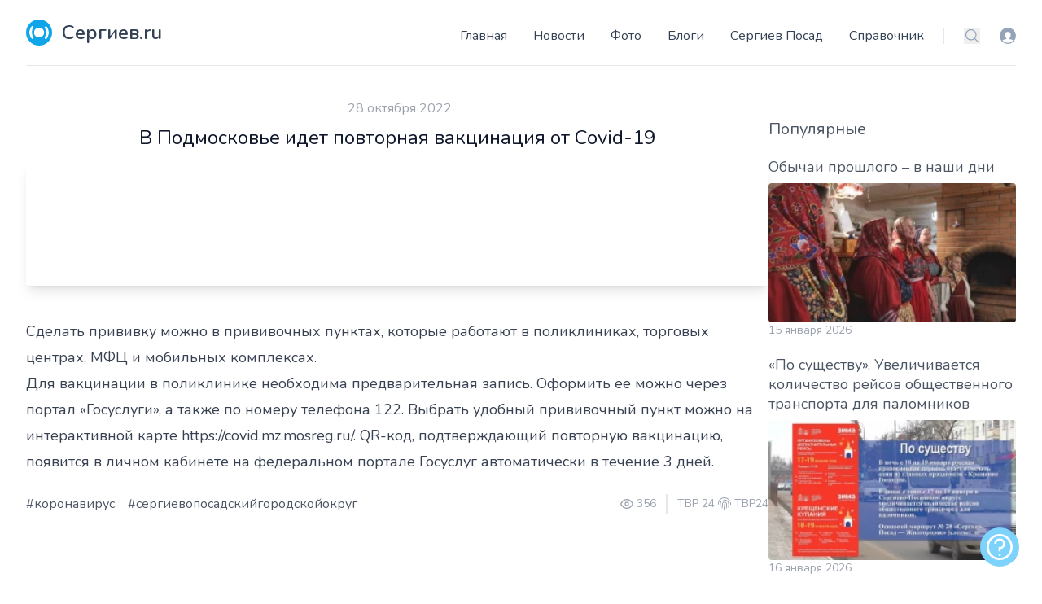

--- FILE ---
content_type: text/html; charset=UTF-8
request_url: https://www.sergiev.ru/news/v-podmoskove-idet-povtornaia-vakcinaciia-ot-covid-19
body_size: 15495
content:
<!DOCTYPE html>
<html lang="ru">
    <head>
        <meta charset="utf-8">
        <meta name="viewport" content="width=device-width, initial-scale=1">
        <meta name="csrf-token" content="cdQUdqojJljjNGIh6YphPT4Z9aM12n5wuiNo1m1N">
        <link rel="canonical" href="https://www.sergiev.ru/news/v-podmoskove-idet-povtornaia-vakcinaciia-ot-covid-19"/>

        <title>В Подмосковье идет повторная вакцинация от Covid-19 – Новости Сергиев.ru</title>
        <meta name="description" content="В Подмосковье идет повторная вакцинация от Covid-19"/>
        <link rel="shortcut icon" href="/favicon.ico" type="image/x-icon"/>

        <link rel="preconnect" href="https://fonts.googleapis.com">
        <link rel="preconnect" href="https://fonts.gstatic.com" crossorigin>
        <link rel="stylesheet" href="https://fonts.googleapis.com/css2?family=Nunito:wght@400;600;700&display=swap">

        <!-- Livewire Styles --><style >[wire\:loading][wire\:loading], [wire\:loading\.delay][wire\:loading\.delay], [wire\:loading\.inline-block][wire\:loading\.inline-block], [wire\:loading\.inline][wire\:loading\.inline], [wire\:loading\.block][wire\:loading\.block], [wire\:loading\.flex][wire\:loading\.flex], [wire\:loading\.table][wire\:loading\.table], [wire\:loading\.grid][wire\:loading\.grid], [wire\:loading\.inline-flex][wire\:loading\.inline-flex] {display: none;}[wire\:loading\.delay\.none][wire\:loading\.delay\.none], [wire\:loading\.delay\.shortest][wire\:loading\.delay\.shortest], [wire\:loading\.delay\.shorter][wire\:loading\.delay\.shorter], [wire\:loading\.delay\.short][wire\:loading\.delay\.short], [wire\:loading\.delay\.default][wire\:loading\.delay\.default], [wire\:loading\.delay\.long][wire\:loading\.delay\.long], [wire\:loading\.delay\.longer][wire\:loading\.delay\.longer], [wire\:loading\.delay\.longest][wire\:loading\.delay\.longest] {display: none;}[wire\:offline][wire\:offline] {display: none;}[wire\:dirty]:not(textarea):not(input):not(select) {display: none;}:root {--livewire-progress-bar-color: #2299dd;}[x-cloak] {display: none !important;}</style>
        <link rel="preload" as="style" href="https://www.sergiev.ru/build/assets/app.e87af005.css" /><link rel="modulepreload" href="https://www.sergiev.ru/build/assets/app.0eec671c.js" /><link rel="stylesheet" href="https://www.sergiev.ru/build/assets/app.e87af005.css" data-navigate-track="reload" /><script type="module" src="https://www.sergiev.ru/build/assets/app.0eec671c.js" data-navigate-track="reload"></script>                <!-- Yandex.RTB -->
<script>window.yaContextCb=window.yaContextCb||[]</script>
<script src="https://yandex.ru/ads/system/context.js" async></script>
                    <!-- Yandex.Metrika counter --> <script type="text/javascript" > (function(m,e,t,r,i,k,a){m[i]=m[i]||function(){(m[i].a=m[i].a||[]).push(arguments)}; m[i].l=1*new Date(); for (var j = 0; j < document.scripts.length; j++) {if (document.scripts[j].src === r) { return; }} k=e.createElement(t),a=e.getElementsByTagName(t)[0],k.async=1,k.src=r,a.parentNode.insertBefore(k,a)}) (window, document, "script", "https://mc.yandex.ru/metrika/tag.js", "ym"); ym(748718, "init", { clickmap:true, trackLinks:true, accurateTrackBounce:true, webvisor:true }); </script> <noscript><div><img src="https://mc.yandex.ru/watch/748718" style="position:absolute; left:-9999px;" alt="" /></div></noscript> <!-- /Yandex.Metrika counter -->
            </head>
    <body x-data="{navIsOpen: false,}" class="flex flex-col min-h-screen">
        <header class="bg-white container lg:px-8 mx-auto px-4 sm:px-6 sticky top-0 md:static z-50">
    <div class="border-b flex items-end justify-between pt-6 py-6 relative text-slate-700 text-sm">
        <a class="flex title-font font-medium items-center text-gray-900" href="/">
    <svg xmlns="http://www.w3.org/2000/svg"  xml:space="preserve"
     width="4.2334mm" height="2.7492mm" version="1.1"
     style="shape-rendering:geometricPrecision; text-rendering:geometricPrecision; image-rendering:optimizeQuality; fill-rule:evenodd; clip-rule:evenodd"
     viewBox="0 0 98 64" xmlns:xlink="http://www.w3.org/1999/xlink" class="fill-white w-8 h-8 text-white p-1 bg-sky-500 rounded-full">
        <path class="" d="M49 20c-7,0 -12,6 -12,12 0,7 6,12 12,12 7,0 12,-6 12,-12 0,-7 -6,-12 -12,-12z"/>
    <path class="" d="M79 62c-2,-2 -2,-6 -1,-8 5,-7 7,-14 7,-22 0,-8 -2,-16 -7,-22 -2,-2 -2,-6 1,-8 3,-3 7,-2 9,1 7,9 10,19 10,30 0,10 -3,21 -10,30 -2,3 -7,3 -9,1z"/>
    <path class="" d="M49 57c-14,0 -25,-11 -25,-25 0,-14 11,-25 25,-25 14,0 25,11 25,25 0,14 -11,25 -25,25z"/>
    <path class="" d="M19 62c-3,3 -7,2 -9,-1 -7,-9 -10,-19 -10,-30 0,-10 3,-21 10,-30 2,-3 7,-3 9,-1 2,2 2,6 1,8 -5,7 -7,14 -7,22 0,8 2,16 7,22 2,2 2,6 -1,8z"/>
</svg>
    <span class="ml-3 text-2xl text-slate-700 font-semibold">Сергиев.ru</span>
</a>
        <div class="flex items-center">
            <a href="/login?destination=news/v-podmoskove-idet-povtornaia-vakcinaciia-ot-covid-19" rel="nofollow" class="text-slate-400 ml-6 block hover:text-sky-500 md:hidden">
                <span class="sr-only">Вход</span>
                <svg data-name="Layer 1" xmlns="http://www.w3.org/2000/svg" viewBox="0 0 16 16" class="w-5 h-5" fill="currentColor" aria-hidden="true">
                    <path d="M8 0a8 8 0 1 0 8 8 8 8 0 0 0-8-8zm0 15a7 7 0 0 1-5.19-2.32 2.71 2.71 0 0 1 1.7-1 13.11 13.11 0 0 0 1.29-.28 2.32 2.32 0 0 0 .94-.34 1.17 1.17 0 0 0-.27-.7 3.61 3.61 0 0 1-1.32-2.87A3.18 3.18 0 0 1 8 4.07a3.18 3.18 0 0 1 2.86 3.42 3.6 3.6 0 0 1-1.32 2.88 1.13 1.13 0 0 0-.27.69 2.68 2.68 0 0 0 .93.31 10.81 10.81 0 0 0 1.28.23 2.63 2.63 0 0 1 1.78 1A7 7 0 0 1 8 15z"/>
                </svg>
            </a>







            <div class="-my-1 ml-2 -mr-1 md:hidden">
                <button id="mobile-menu-button" type="button" class="text-slate-500 w-8 h-8 flex items-center justify-center hover:text-slate-600" @click.prevent="navIsOpen=!navIsOpen">
                    <span class="sr-only">Меню</span>
                    <svg xmlns="http://www.w3.org/2000/svg" fill="none" viewBox="0 0 24 24" stroke-width="1.5" stroke="currentColor" class="w-6 h-6 menu-open " x-show="!navIsOpen">
                        <path stroke-linecap="round" stroke-linejoin="round" d="M3.75 6.75h16.5M3.75 12h16.5m-16.5 5.25h16.5" />
                    </svg>
                    <svg xmlns="http://www.w3.org/2000/svg" fill="none" viewBox="0 0 24 24" stroke-width="1.5" stroke="currentColor" class="w-6 h-6 menu-close" x-show="navIsOpen">
                        <path stroke-linecap="round" stroke-linejoin="round" d="M6 18L18 6M6 6l12 12" />
                    </svg>
                </button>
            </div>
            <div id="menu-bar" class="absolute bg-white border items-center left-0 pb-8 top-full rounded shadow-lg w-full z-[999] md:flex md:border-0 md:pb-0 md:static md:shadow-none"
                 :class="navIsOpen ? '' : 'hidden'" x-transition:enter="duration-150" x-transition:leave="duration-100 ease-in">
                <nav>
    <ul class="items-center leading-loose lg:space-x-8 mb-4 px-4 md:px-0 md:flex md:mb-0 md:space-x-4 space-x-0 text-2xl md:text-base">
                    <li><a class="hover:text-sky-500 md:hidden lg:block" href="/">Главная</a></li>
                    <li><a class="hover:text-sky-500 " href="/news">Новости</a></li>
                    <li><a class="hover:text-sky-500 " href="/photo">Фото</a></li>
                    <li><a class="hover:text-sky-500 " href="/blog">Блоги</a></li>
                    <li><a class="hover:text-sky-500 " href="/wiki">Сергиев Посад</a></li>
                    <li><a class="hover:text-sky-500 " href="/address">Справочник</a></li>
            </ul>
</nav>

                <div class="flex items-center border-l border-slate-200 ml-6 pl-6">
                    <label class="sr-only" id="headlessui-listbox-label-2">Поиск</label>
                    <button type="button" id="headlessui-listbox-button-3" aria-haspopup="true" aria-expanded="false" aria-labelledby="headlessui-listbox-label-2 headlessui-listbox-button-undefined">
                        <a href="/search" rel="nofollow" class="text-slate-400 hover:text-sky-500">
                            <svg xmlns="http://www.w3.org/2000/svg" fill="none" viewBox="0 0 24 24" stroke-width="1.5" stroke="currentColor" class="w-5 h-5">
                                <path stroke-linecap="round" stroke-linejoin="round" d="M21 21l-5.197-5.197m0 0A7.5 7.5 0 105.196 5.196a7.5 7.5 0 0010.607 10.607z"/>
                            </svg>
                        </a>
                    </button>
                    <a href="/login?destination=news/v-podmoskove-idet-povtornaia-vakcinaciia-ot-covid-19" rel="nofollow" class="ml-6 block text-slate-400 hover:text-sky-500">
                        <span class="sr-only">Вход</span>
                        <svg data-name="Layer 1" xmlns="http://www.w3.org/2000/svg" viewBox="0 0 16 16" class="w-5 h-5" fill="currentColor" aria-hidden="true">
                            <path d="M8 0a8 8 0 1 0 8 8 8 8 0 0 0-8-8zm0 15a7 7 0 0 1-5.19-2.32 2.71 2.71 0 0 1 1.7-1 13.11 13.11 0 0 0 1.29-.28 2.32 2.32 0 0 0 .94-.34 1.17 1.17 0 0 0-.27-.7 3.61 3.61 0 0 1-1.32-2.87A3.18 3.18 0 0 1 8 4.07a3.18 3.18 0 0 1 2.86 3.42 3.6 3.6 0 0 1-1.32 2.88 1.13 1.13 0 0 0-.27.69 2.68 2.68 0 0 0 .93.31 10.81 10.81 0 0 0 1.28.23 2.63 2.63 0 0 1 1.78 1A7 7 0 0 1 8 15z"/>
                        </svg>
                    </a>
                </div>
            </div>
        </div>
    </div>
</header>
        
        <main>
                <section id="news-detail" class="text-gray-600 body-font">
        <div class="max-w-7xl mx-auto px-4 sm:px-6 lg:px-8 my-10">
                        <div class="flex flex-col gap-10 lg:flex-row ">
                <div class="w-full lg:w-9/12">
                        <div class="col col-md-9">
        <article class="card mb-4" itemscope="" itemtype="http://schema.org/NewsArticle">
            <div itemprop="publisher" itemscope itemtype="https://schema.org/Organization" class="d-none">
                <div itemprop="logo" itemscope itemtype="https://schema.org/ImageObject">
                    <meta itemprop="url" content="https://sergiev.ru/sites/all/themes/sergiev2012/logo.png">
                    <meta itemprop="width" content="266">
                    <meta itemprop="height" content="40">
                </div>
                <meta itemprop="name" content="Segiev.ru">
            </div>
            <link itemprop="mainEntityOfPage" href="https://www.sergiev.ru/news/v-podmoskove-idet-povtornaia-vakcinaciia-ot-covid-19"/>
                        <header class="card-header text-center">
                <div class="flex items-center justify-center mb-2 space-x-1.5 text-gray-400">
                    <meta itemprop="dateModified" content="2026-01-16T09:01:49+03:00">
                    <meta content="2022-10-28T08:17:09+03:00" itemProp="datePublished">
                    <time class="timeago" datetime="2022-10-28 08:17:09">28 октября 2022</time>                </div>
                <h1 class="text-2xl mb-4 px-10 font-medium text-slate-900" itemprop="headline">В Подмосковье идет повторная вакцинация от Covid-19</h1>
            </header>
            <media class="">
                                                            <iframe src="https://www.youtube.com/embed/sHWxT4kLgFc" class="w-full aspect-video rounded shadow-lg" frameborder="0" allowfullscreen="1" allow="autoplay; encrypted-media; fullscreen; picture-in-picture"></iframe>
                                                </media>
            <div class="prose prose-lg max-w-none mt-10" itemprop="articleBody">
                <p> Сделать прививку можно в прививочных пунктах, которые работают в поликлиниках, торговых центрах, МФЦ и мобильных комплексах. </p>
<p> Для вакцинации в поликлинике необходима предварительная запись. Оформить ее можно через портал «Госуслуги», а также по номеру телефона 122. Выбрать удобный прививочный пункт можно на интерактивной карте https://covid.mz.mosreg.ru/. QR-код, подтверждающий повторную вакцинацию, появится в личном кабинете на федеральном портале Госуслуг автоматически в течение 3 дней.</p>

            </div>
            <div class="flex gap-2 justify-between my-6">
                <div class="">
                                            <a class="mr-3" href="https://www.sergiev.ru/news/tag/koronavirus" title="Материалы с тегом коронавирус">#коронавирус</a>
                                            <a class="mr-3" href="https://www.sergiev.ru/news/tag/sergievoposadskiygorodskoyokrug" title="Материалы с тегом сергиевопосадскийгородскойокруг">#сергиевопосадскийгородскойокруг</a>
                                    </div>
                <div class="flex flex-none">
                                            <span class="text-gray-400 mr-3 inline-flex items-center leading-none text-sm pr-3 py-1 border-r-2 border-gray-200">
                                  <svg class="w-4 h-4 mr-1" stroke="currentColor" stroke-width="2" fill="none" stroke-linecap="round" stroke-linejoin="round" viewBox="0 0 24 24">
                                    <path d="M1 12s4-8 11-8 11 8 11 8-4 8-11 8-11-8-11-8z"></path>
                                    <circle cx="12" cy="12" r="3"></circle>
                                  </svg>356
                                </span>
                                                            <span class="text-gray-400 inline-flex items-center leading-none text-sm">
                            <meta itemprop="author" content="ТВР 24 @ ТВР24">
                            ТВР 24
                            <svg class="h-4 mx-1 w-4"><use xlink:href="/images/1sprite.svg#fingerprint"></use></svg>
                                                    <a href="https://tvr24.tv/news/v-podmoskovie-idet-povtornaya-vaktsinatsiya-ot-covid-19" target="_blank" rel="nofollow" title="Источник ТВР24">ТВР24</a>
                                                </span>
                </div>
            </div>
        </article>
    </div>
                </div>
                <div class="lg:w-3/12 w-full">
                        <div class="grid gap-6 grid-cols-1 sm:grid-cols-2 md:grid-cols-3 lg:grid-cols-1">
        <!-- Yandex.RTB R-A-1593483-4 -->
        <div id="yandex_rtb_R-A-1593483-4"></div>
        <script>
            window.yaContextCb.push(() => {
                Ya.Context.AdvManager.render({
                    "blockId": "R-A-1593483-4",
                    "renderTo": "yandex_rtb_R-A-1593483-4"
                })
            })
        </script>
        <div class="grid gap-3">
        <h2 class="text-xl font-medium title-font mb-2">Популярные</h2>
                    <div>
                <a href="https://www.sergiev.ru/news/obycai-proslogo-v-nasi-dni">
                    <h3 class="title-font text-lg hover:text-sky-800 leading-snug">Обычаи прошлого – в наши дни</h3>
                                            <picture>
        <source srcset="https://media.sergiev.ru/cache/250x/news/be/58/be5806c1a2e32d35c38b1696db5c6efc_77658ec71607ffd99967f874e2cfb52d_XL.webp" type="image/webp">
        <img src="https://media.sergiev.ru/convertor/cache/250x/news/be/58/be5806c1a2e32d35c38b1696db5c6efc_77658ec71607ffd99967f874e2cfb52d_XL.webp.jpg" class="rounded w-full hidden lg:block mt-2" alt="Обычаи прошлого – в наши дни">
    </picture>
                                    </a>
                <div class="hidden items-center lg:flex mb-2 space-x-1.5 text-gray-400 text-sm">
                    <time
                        datetime="2026-01-15 16:43:48">15 января 2026</time>                </div>
            </div>
                    <div>
                <a href="https://www.sergiev.ru/news/po-sushhestvu-uvelicivaetsia-kolicestvo-reisov-obshhestvennogo-transporta-dlia-palomnikov">
                    <h3 class="title-font text-lg hover:text-sky-800 leading-snug">«По существу». Увеличивается количество рейсов общественного транспорта для паломников</h3>
                                            <picture>
        <source srcset="https://media.sergiev.ru/cache/250x/news/91/e5/91e551dc8c34dece907b3ee2f6fb809c_fdfac1549b414389a3f514ca36b3b7bf_XL.webp" type="image/webp">
        <img src="https://media.sergiev.ru/convertor/cache/250x/news/91/e5/91e551dc8c34dece907b3ee2f6fb809c_fdfac1549b414389a3f514ca36b3b7bf_XL.webp.jpg" class="rounded w-full hidden lg:block mt-2" alt="«По существу». Увеличивается количество рейсов общественного транспорта для паломников">
    </picture>
                                    </a>
                <div class="hidden items-center lg:flex mb-2 space-x-1.5 text-gray-400 text-sm">
                    <time
                        datetime="2026-01-16 15:33:07">16 января 2026</time>                </div>
            </div>
                    <div>
                <a href="https://www.sergiev.ru/news/zrenie-sebia">
                    <h3 class="title-font text-lg hover:text-sky-800 leading-snug">Зрение себя</h3>
                                            <picture>
        <source srcset="https://media.sergiev.ru/cache/250x/news/a4/08/a4087f7024fa18b85aae949e7941e926_43e8b604740cb58097cc418d11b4e2f3_XL.webp" type="image/webp">
        <img src="https://media.sergiev.ru/convertor/cache/250x/news/a4/08/a4087f7024fa18b85aae949e7941e926_43e8b604740cb58097cc418d11b4e2f3_XL.webp.jpg" class="rounded w-full hidden lg:block mt-2" alt="Зрение себя">
    </picture>
                                    </a>
                <div class="hidden items-center lg:flex mb-2 space-x-1.5 text-gray-400 text-sm">
                    <time
                        datetime="2026-01-16 15:39:31">16 января 2026</time>                </div>
            </div>
                    <div>
                <a href="https://www.sergiev.ru/news/staryi-novyi-god-otmetili-v-biblioteke-rozanova">
                    <h3 class="title-font text-lg hover:text-sky-800 leading-snug">Старый Новый год отметили в библиотеке Розанова</h3>
                                            <picture>
        <source srcset="https://media.sergiev.ru/cache/250x/news/cf/ad/cfad7eac96bdf568dec6f2b652463232_5c8eb46d640c53543310da90ef131205_XL.webp" type="image/webp">
        <img src="https://media.sergiev.ru/convertor/cache/250x/news/cf/ad/cfad7eac96bdf568dec6f2b652463232_5c8eb46d640c53543310da90ef131205_XL.webp.jpg" class="rounded w-full hidden lg:block mt-2" alt="Старый Новый год отметили в библиотеке Розанова">
    </picture>
                                    </a>
                <div class="hidden items-center lg:flex mb-2 space-x-1.5 text-gray-400 text-sm">
                    <time
                        datetime="2026-01-15 16:37:26">15 января 2026</time>                </div>
            </div>
                    <div>
                <a href="https://www.sergiev.ru/news/remmas-ne-ostanetsia-bez-avtobusov">
                    <h3 class="title-font text-lg hover:text-sky-800 leading-snug">Реммаш не останется без автобусов</h3>
                                            <picture>
        <source srcset="https://media.sergiev.ru/cache/250x/news/4c/da/4cda0ddce3f7b7daf650cafba54500e3_redirect=1.webp" type="image/webp">
        <img src="https://media.sergiev.ru/convertor/cache/250x/news/4c/da/4cda0ddce3f7b7daf650cafba54500e3_redirect=1.webp.jpg" class="rounded w-full hidden lg:block mt-2" alt="Реммаш не останется без автобусов">
    </picture>
                                    </a>
                <div class="hidden items-center lg:flex mb-2 space-x-1.5 text-gray-400 text-sm">
                    <time
                        datetime="2026-01-15 18:17:37">15 января 2026</time>                </div>
            </div>
            </div>
        <div>
        <h2 class="text-lg font-medium title-font mb-2">Разделы</h2>
        <div class="leading-8">
                            <a class="link mr-2" href="https://www.sergiev.ru/news/category/communal-service">ЖКХ</a>
                            <a class="link mr-2" href="https://www.sergiev.ru/news/category/health">Здоровье</a>
                            <a class="link mr-2" href="https://www.sergiev.ru/news/category/culture">Культура</a>
                            <a class="link mr-2" href="https://www.sergiev.ru/news/category/society">Общество</a>
                            <a class="link mr-2" href="https://www.sergiev.ru/news/category/weather">Погода</a>
                            <a class="link mr-2" href="https://www.sergiev.ru/news/category/politic">Политика</a>
                            <a class="link mr-2" href="https://www.sergiev.ru/news/category/incident">Происшествия</a>
                            <a class="link mr-2" href="https://www.sergiev.ru/news/category/religion">Религия</a>
                            <a class="link mr-2" href="https://www.sergiev.ru/news/category/sport">Спорт</a>
                            <a class="link mr-2" href="https://www.sergiev.ru/news/category/transport">Транспорт</a>
                            <a class="link mr-2" href="https://www.sergiev.ru/news/category/ecology">Экология</a>
                            <a class="link mr-2" href="https://www.sergiev.ru/news/category/business">Экономика</a>
                    </div>
    </div>
        <div>
        <div class="card-body">
            <h2 class="text-lg font-medium title-font mb-2">Теги, топ 10 </h2>
            <div class="leading-8">
                                    <a class="link mr-2" href="https://www.sergiev.ru/news/tag/sergievoposadskiygorodskoyokrug">#сергиевопосадскийгородскойокруг</a>
                                    <a class="link mr-2" href="https://www.sergiev.ru/news/tag/obshchestvo">#общество</a>
                                    <a class="link mr-2" href="https://www.sergiev.ru/news/tag/kultura">#культура</a>
                                    <a class="link mr-2" href="https://www.sergiev.ru/news/tag/sergievposad">#сергиевпосад</a>
                                    <a class="link mr-2" href="https://www.sergiev.ru/news/tag/obrazovanie">#образование</a>
                                    <a class="link mr-2" href="https://www.sergiev.ru/news/tag/medicina">#медицина</a>
                                    <a class="link mr-2" href="https://www.sergiev.ru/news/tag/zhkh">#жкх</a>
                                    <a class="link mr-2" href="https://www.sergiev.ru/news/tag/sport">#спорт</a>
                                    <a class="link mr-2" href="https://www.sergiev.ru/news/tag/blagoustroystvo">#благоустройство</a>
                                    <a class="link mr-2" href="https://www.sergiev.ru/news/tag/pogoda">#погода</a>
                            </div>
        </div>
    </div>
    </div>
                </div>
            </div>
                    </div>
    </section>
        </main>

            <div class="mt-24">
        <script>
            document.addEventListener('alpine:init', () => {
                Alpine.data('carousel', (item) => ({
                    container: null,
                    prev: null,
                    next: null,
                    _call: null,
                    timeout: 2000,
                    init() {
                        this.container = this.$refs.container
                        this.update();
                        this.container.addEventListener('scroll', this.update.bind(this), {passive: true});
                        this.autoplay(this.next);
                    },
                    update() {
                        const rect = this.container.getBoundingClientRect();

                        const visibleElements = Array.from(this.container.children).filter((child) => {
                            const childRect = child.getBoundingClientRect()

                            return childRect.left >= rect.left && childRect.right <= rect.right;
                        });

                        if (visibleElements.length > 0) {
                            this.prev = this.getPrevElement(visibleElements);
                            this.next = this.getNextElement(visibleElements);
                        }
                    },
                    getPrevElement(list) {
                        const sibling = list[0].previousElementSibling;

                        if (sibling instanceof HTMLElement) {
                            return sibling;
                        }

                        return null;
                    },
                    getNextElement(list) {
                        const sibling = list[list.length - 1].nextElementSibling;

                        if (sibling instanceof HTMLElement) {
                            return sibling;
                        }

                        return null;
                    },
                    scrollTo(element) {
                        const current = this.container;

                        if (!current || !element) return;

                        const nextScrollPosition =
                            element.offsetLeft +
                            element.getBoundingClientRect().width / 2 -
                            current.getBoundingClientRect().width / 2;

                        current.scroll({
                            left: nextScrollPosition,
                            behavior: 'smooth',
                        });
                    },
                    autoplay() {
                        if (this.next !== null) {
                            this.scrollTo(this.next);
                        } else {
                            this.container.scroll({left:0,  behavior: 'smooth',});
                        }
                        window.clearTimeout(this._call);
                        this._call = window.setTimeout(()=>this.autoplay(), this.timeout);
                    }
                }))
            })
        </script>

        <div class="mt-12 flex mx-auto items-center">
            <div x-data="carousel" class="relative overflow-hidden group text-center z-10">
                <span class="-m-20 absolute bg-slate-100 mt-2 px-5 py-3 top-16 z-50">
                    <a class="btn btn-light rounded-0" href="/photo">Фото @ Сергиев.ru</a>
                </span>
                <div x-ref="container" class="flex overflow-x-scroll scroll-snap-x snap-start no-scrollbar"
                     x-swipe:left="scrollTo(prev)" x-swipe:right="scrollTo(next)">
                                            <div
                            class="flex-auto flex-grow-0 flex-shrink-0 items-center justify-center snap-center overflow-hidden brightness-50 hover:brightness-100 hover:scale-105 transition ease-in-out">
                            <a class="relative" href="">
                                <picture>
        <source srcset="https://media.sergiev.ru/cache/440x/photo/19/ca/19ca74046a1d6b5e74c03fb677d742fa_20260117-114028jpg.webp" type="image/webp">
        <img src="https://media.sergiev.ru/convertor/cache/440x/photo/19/ca/19ca74046a1d6b5e74c03fb677d742fa_20260117-114028jpg.webp.jpg" id="photo52822" class="h-48 w-auto" title="Снежный январь 2026года" alt="Снежный январь 2026года">
    </picture>
                            </a>
                        </div>
                                            <div
                            class="flex-auto flex-grow-0 flex-shrink-0 items-center justify-center snap-center overflow-hidden brightness-50 hover:brightness-100 hover:scale-105 transition ease-in-out">
                            <a class="relative" href="">
                                <picture>
        <source srcset="https://media.sergiev.ru/cache/440x/photo/86/44/8644fdd818ac01a39b56e33d72ab2afa_20260117-114304jpg.webp" type="image/webp">
        <img src="https://media.sergiev.ru/convertor/cache/440x/photo/86/44/8644fdd818ac01a39b56e33d72ab2afa_20260117-114304jpg.webp.jpg" id="photo52820" class="h-48 w-auto" title="Снежные ковры" alt="Снежные ковры">
    </picture>
                            </a>
                        </div>
                                            <div
                            class="flex-auto flex-grow-0 flex-shrink-0 items-center justify-center snap-center overflow-hidden brightness-50 hover:brightness-100 hover:scale-105 transition ease-in-out">
                            <a class="relative" href="">
                                <picture>
        <source srcset="https://media.sergiev.ru/cache/440x/photo/ce/58/ce58ca19ca752b6cf1ab23b20360009a_20260117-114633jpg.webp" type="image/webp">
        <img src="https://media.sergiev.ru/convertor/cache/440x/photo/ce/58/ce58ca19ca752b6cf1ab23b20360009a_20260117-114633jpg.webp.jpg" id="photo52819" class="h-48 w-auto" title="Эх, прокачу!" alt="Эх, прокачу!">
    </picture>
                            </a>
                        </div>
                                            <div
                            class="flex-auto flex-grow-0 flex-shrink-0 items-center justify-center snap-center overflow-hidden brightness-50 hover:brightness-100 hover:scale-105 transition ease-in-out">
                            <a class="relative" href="">
                                <picture>
        <source srcset="https://media.sergiev.ru/cache/440x/photo/26/bf/26bfb06d56934167c5ff6bce94f2dddf_20260117-114826jpg.webp" type="image/webp">
        <img src="https://media.sergiev.ru/convertor/cache/440x/photo/26/bf/26bfb06d56934167c5ff6bce94f2dddf_20260117-114826jpg.webp.jpg" id="photo52817" class="h-48 w-auto" title="Мороз скрипучий" alt="Мороз скрипучий">
    </picture>
                            </a>
                        </div>
                                            <div
                            class="flex-auto flex-grow-0 flex-shrink-0 items-center justify-center snap-center overflow-hidden brightness-50 hover:brightness-100 hover:scale-105 transition ease-in-out">
                            <a class="relative" href="">
                                <picture>
        <source srcset="https://media.sergiev.ru/cache/440x/photo/20/ad/20ad37a27511f43addada24397901214_20260117-134511jpg.webp" type="image/webp">
        <img src="https://media.sergiev.ru/convertor/cache/440x/photo/20/ad/20ad37a27511f43addada24397901214_20260117-134511jpg.webp.jpg" id="photo52814" class="h-48 w-auto" title="Зимняя дорога" alt="Зимняя дорога">
    </picture>
                            </a>
                        </div>
                                            <div
                            class="flex-auto flex-grow-0 flex-shrink-0 items-center justify-center snap-center overflow-hidden brightness-50 hover:brightness-100 hover:scale-105 transition ease-in-out">
                            <a class="relative" href="">
                                <picture>
        <source srcset="https://media.sergiev.ru/cache/440x/photo/0d/d2/0dd20c7e16e9b458650994bf7bc22cb7_bobyska-1990jpg.webp" type="image/webp">
        <img src="https://media.sergiev.ru/convertor/cache/440x/photo/0d/d2/0dd20c7e16e9b458650994bf7bc22cb7_bobyska-1990jpg.webp.jpg" id="photo52812" class="h-48 w-auto" title="Бобышка 1990" alt="Бобышка 1990">
    </picture>
                            </a>
                        </div>
                                            <div
                            class="flex-auto flex-grow-0 flex-shrink-0 items-center justify-center snap-center overflow-hidden brightness-50 hover:brightness-100 hover:scale-105 transition ease-in-out">
                            <a class="relative" href="">
                                <picture>
        <source srcset="https://media.sergiev.ru/cache/440x/photo/01/5a/015a32bfde2b455a870cef89685ed7c5_dsc-5109-1-1jpg.webp" type="image/webp">
        <img src="https://media.sergiev.ru/convertor/cache/440x/photo/01/5a/015a32bfde2b455a870cef89685ed7c5_dsc-5109-1-1jpg.webp.jpg" id="photo52811" class="h-48 w-auto" title="Келарский пруд. Январь" alt="Келарский пруд. Январь">
    </picture>
                            </a>
                        </div>
                                            <div
                            class="flex-auto flex-grow-0 flex-shrink-0 items-center justify-center snap-center overflow-hidden brightness-50 hover:brightness-100 hover:scale-105 transition ease-in-out">
                            <a class="relative" href="">
                                <picture>
        <source srcset="https://media.sergiev.ru/cache/440x/photo/b5/29/b529209ba9fd439dc7eddeb690e07ad1_dsc-5098-1-1jpg.webp" type="image/webp">
        <img src="https://media.sergiev.ru/convertor/cache/440x/photo/b5/29/b529209ba9fd439dc7eddeb690e07ad1_dsc-5098-1-1jpg.webp.jpg" id="photo52810" class="h-48 w-auto" title="Ильинская церковь" alt="Ильинская церковь">
    </picture>
                            </a>
                        </div>
                                            <div
                            class="flex-auto flex-grow-0 flex-shrink-0 items-center justify-center snap-center overflow-hidden brightness-50 hover:brightness-100 hover:scale-105 transition ease-in-out">
                            <a class="relative" href="">
                                <picture>
        <source srcset="https://media.sergiev.ru/cache/440x/photo/e1/51/e151aad6d1d116a73b5c49c2af385b64_img-5469-obrabotanojpg.webp" type="image/webp">
        <img src="https://media.sergiev.ru/convertor/cache/440x/photo/e1/51/e151aad6d1d116a73b5c49c2af385b64_img-5469-obrabotanojpg.webp.jpg" id="photo52809" class="h-48 w-auto" title="Свеча..." alt="Свеча...">
    </picture>
                            </a>
                        </div>
                                            <div
                            class="flex-auto flex-grow-0 flex-shrink-0 items-center justify-center snap-center overflow-hidden brightness-50 hover:brightness-100 hover:scale-105 transition ease-in-out">
                            <a class="relative" href="">
                                <picture>
        <source srcset="https://media.sergiev.ru/cache/440x/photo/b1/93/b193277191811d439722e1092482fee0_naustugjpg.webp" type="image/webp">
        <img src="https://media.sergiev.ru/convertor/cache/440x/photo/b1/93/b193277191811d439722e1092482fee0_naustugjpg.webp.jpg" id="photo52807" class="h-48 w-auto" title="На Устюг!" alt="На Устюг!">
    </picture>
                            </a>
                        </div>
                                            <div
                            class="flex-auto flex-grow-0 flex-shrink-0 items-center justify-center snap-center overflow-hidden brightness-50 hover:brightness-100 hover:scale-105 transition ease-in-out">
                            <a class="relative" href="">
                                <picture>
        <source srcset="https://media.sergiev.ru/cache/440x/photo/4e/10/4e10fb0f958e593dfcfc21930940f301_20260113-161944-1-1jpg.webp" type="image/webp">
        <img src="https://media.sergiev.ru/convertor/cache/440x/photo/4e/10/4e10fb0f958e593dfcfc21930940f301_20260113-161944-1-1jpg.webp.jpg" id="photo52806" class="h-48 w-auto" title="Закат после снега" alt="Закат после снега">
    </picture>
                            </a>
                        </div>
                                            <div
                            class="flex-auto flex-grow-0 flex-shrink-0 items-center justify-center snap-center overflow-hidden brightness-50 hover:brightness-100 hover:scale-105 transition ease-in-out">
                            <a class="relative" href="">
                                <picture>
        <source srcset="https://media.sergiev.ru/cache/440x/photo/20/2d/202d75ed7d8157510607046172b51c65_044-2026-01-13-dmr-0191jpg.webp" type="image/webp">
        <img src="https://media.sergiev.ru/convertor/cache/440x/photo/20/2d/202d75ed7d8157510607046172b51c65_044-2026-01-13-dmr-0191jpg.webp.jpg" id="photo52805" class="h-48 w-auto" title="январь 2026, во дворах" alt="январь 2026, во дворах">
    </picture>
                            </a>
                        </div>
                                            <div
                            class="flex-auto flex-grow-0 flex-shrink-0 items-center justify-center snap-center overflow-hidden brightness-50 hover:brightness-100 hover:scale-105 transition ease-in-out">
                            <a class="relative" href="">
                                <picture>
        <source srcset="https://media.sergiev.ru/cache/440x/photo/c2/a8/c2a8a2d589bf4a3870babb1483de423b_20260104-083119jpg.webp" type="image/webp">
        <img src="https://media.sergiev.ru/convertor/cache/440x/photo/c2/a8/c2a8a2d589bf4a3870babb1483de423b_20260104-083119jpg.webp.jpg" id="photo52804" class="h-48 w-auto" title="Крестовоздвиженский храм в утренние часы" alt="Крестовоздвиженский храм в утренние часы">
    </picture>
                            </a>
                        </div>
                                            <div
                            class="flex-auto flex-grow-0 flex-shrink-0 items-center justify-center snap-center overflow-hidden brightness-50 hover:brightness-100 hover:scale-105 transition ease-in-out">
                            <a class="relative" href="">
                                <picture>
        <source srcset="https://media.sergiev.ru/cache/440x/photo/e7/81/e781896bd08c494ff7c205e647b1bb07_dsc-4745-46-1-1jpg.webp" type="image/webp">
        <img src="https://media.sergiev.ru/convertor/cache/440x/photo/e7/81/e781896bd08c494ff7c205e647b1bb07_dsc-4745-46-1-1jpg.webp.jpg" id="photo52801" class="h-48 w-auto" title="Река Адегой 2" alt="Река Адегой 2">
    </picture>
                            </a>
                        </div>
                                            <div
                            class="flex-auto flex-grow-0 flex-shrink-0 items-center justify-center snap-center overflow-hidden brightness-50 hover:brightness-100 hover:scale-105 transition ease-in-out">
                            <a class="relative" href="">
                                <picture>
        <source srcset="https://media.sergiev.ru/cache/440x/photo/37/a4/37a4cc72c4b3ca686a3e0d127c9aefa0_p1320598-kopiia-obrabotanojpg.webp" type="image/webp">
        <img src="https://media.sergiev.ru/convertor/cache/440x/photo/37/a4/37a4cc72c4b3ca686a3e0d127c9aefa0_p1320598-kopiia-obrabotanojpg.webp.jpg" id="photo52800" class="h-48 w-auto" title="Ностальгическое..." alt="Ностальгическое...">
    </picture>
                            </a>
                        </div>
                                            <div
                            class="flex-auto flex-grow-0 flex-shrink-0 items-center justify-center snap-center overflow-hidden brightness-50 hover:brightness-100 hover:scale-105 transition ease-in-out">
                            <a class="relative" href="">
                                <picture>
        <source srcset="https://media.sergiev.ru/cache/440x/photo/ee/fa/eefad872e9fce859b477bf735a16f55f_img-2718-obrabotanojpg.webp" type="image/webp">
        <img src="https://media.sergiev.ru/convertor/cache/440x/photo/ee/fa/eefad872e9fce859b477bf735a16f55f_img-2718-obrabotanojpg.webp.jpg" id="photo52799" class="h-48 w-auto" title="Просто старый деревенский забор..." alt="Просто старый деревенский забор...">
    </picture>
                            </a>
                        </div>
                                            <div
                            class="flex-auto flex-grow-0 flex-shrink-0 items-center justify-center snap-center overflow-hidden brightness-50 hover:brightness-100 hover:scale-105 transition ease-in-out">
                            <a class="relative" href="">
                                <picture>
        <source srcset="https://media.sergiev.ru/cache/440x/photo/9a/ef/9aefa429a01d972d310085d4d7e1dc93_img-20260104-121059-edit-802862276337064jpg.webp" type="image/webp">
        <img src="https://media.sergiev.ru/convertor/cache/440x/photo/9a/ef/9aefa429a01d972d310085d4d7e1dc93_img-20260104-121059-edit-802862276337064jpg.webp.jpg" id="photo52798" class="h-48 w-auto" title="Январь..." alt="Январь...">
    </picture>
                            </a>
                        </div>
                                            <div
                            class="flex-auto flex-grow-0 flex-shrink-0 items-center justify-center snap-center overflow-hidden brightness-50 hover:brightness-100 hover:scale-105 transition ease-in-out">
                            <a class="relative" href="">
                                <picture>
        <source srcset="https://media.sergiev.ru/cache/440x/photo/b2/4b/b24b53749f9398a915fc4aacd8a688e9_img-20260110-143616jpg.webp" type="image/webp">
        <img src="https://media.sergiev.ru/convertor/cache/440x/photo/b2/4b/b24b53749f9398a915fc4aacd8a688e9_img-20260110-143616jpg.webp.jpg" id="photo52797" class="h-48 w-auto" title="Упал." alt="Упал.">
    </picture>
                            </a>
                        </div>
                                            <div
                            class="flex-auto flex-grow-0 flex-shrink-0 items-center justify-center snap-center overflow-hidden brightness-50 hover:brightness-100 hover:scale-105 transition ease-in-out">
                            <a class="relative" href="">
                                <picture>
        <source srcset="https://media.sergiev.ru/cache/440x/photo/1c/6a/1c6a0739b59c392c9f313381be2a9412_img-20260110-143229jpg.webp" type="image/webp">
        <img src="https://media.sergiev.ru/convertor/cache/440x/photo/1c/6a/1c6a0739b59c392c9f313381be2a9412_img-20260110-143229jpg.webp.jpg" id="photo52796" class="h-48 w-auto" title="Трудовой десант, после снегопада" alt="Трудовой десант, после снегопада">
    </picture>
                            </a>
                        </div>
                                            <div
                            class="flex-auto flex-grow-0 flex-shrink-0 items-center justify-center snap-center overflow-hidden brightness-50 hover:brightness-100 hover:scale-105 transition ease-in-out">
                            <a class="relative" href="">
                                <picture>
        <source srcset="https://media.sergiev.ru/cache/440x/photo/da/5c/da5c49cc4b33ff114818873cd8cb92d0_0055-2026-01-09-r-dmr-0080jpg.webp" type="image/webp">
        <img src="https://media.sergiev.ru/convertor/cache/440x/photo/da/5c/da5c49cc4b33ff114818873cd8cb92d0_0055-2026-01-09-r-dmr-0080jpg.webp.jpg" id="photo52795" class="h-48 w-auto" title="январь 2026, последние" alt="январь 2026, последние">
    </picture>
                            </a>
                        </div>
                                    </div>
                <div @click="scrollTo(prev)" x-show="prev !== null"
                     class="hidden md:block absolute top-1/2 left-0 bg-white p-2 rounded-full transition-transform ease-in-out transform -translate-x-full -translate-y-1/2 group-hover:translate-x-0 cursor-pointer">
                    <div>&lt;</div>
                </div>
                <div @click="scrollTo(next)" x-show="next !== null"
                     class="hidden md:block absolute top-1/2 right-0 bg-white p-2 rounded-full transition-transform ease-in-out transform translate-x-full -translate-y-1/2 group-hover:translate-x-0 cursor-pointer">
                    <div>&gt;</div>
                </div>
            </div>
        </div>
    </div>



        <footer class="mt-auto">
            <div class="bg-slate-900 text-slate-400 px-">
    <ul class="flex justify-center space-x-8 py-4">
        <li class=""><a class="" href="/news">Новости</a></li>
        <li class=""><a class="" href="/photo">Фото</a></li>
        <li class=""><a class="" href="/rules">Условия использования</a></li>
        <li class=""><a class="" href="/promo">Промо статьи</a></li>
    </ul>
    <div class="border-slate-700 border-t text-center py-4">
        © Сергиев.ru 2008-2026
    </div>
</div>
        </footer>

                <div wire:snapshot="{&quot;data&quot;:{&quot;form&quot;:&quot;login&quot;,&quot;destination&quot;:&quot;news\/v-podmoskove-idet-povtornaia-vakcinaciia-ot-covid-19&quot;,&quot;authForms&quot;:[{&quot;login&quot;:&quot;forms.login&quot;,&quot;register&quot;:&quot;pages.auth.register&quot;,&quot;forgot&quot;:&quot;pages.auth.forgot-password&quot;,&quot;reset&quot;:&quot;pages.auth.reset-password&quot;,&quot;confirm&quot;:&quot;pages.auth.confirm-password&quot;,&quot;verify&quot;:&quot;pages.auth.verify-email&quot;},{&quot;s&quot;:&quot;arr&quot;}]},&quot;memo&quot;:{&quot;id&quot;:&quot;crOaXG4wXvjlPNboEB5o&quot;,&quot;name&quot;:&quot;forms.auth&quot;,&quot;path&quot;:&quot;news\/v-podmoskove-idet-povtornaia-vakcinaciia-ot-covid-19&quot;,&quot;method&quot;:&quot;GET&quot;,&quot;children&quot;:{&quot;login&quot;:[&quot;div&quot;,&quot;RYLA869btfb5XselEWHS&quot;]},&quot;scripts&quot;:[],&quot;assets&quot;:[],&quot;errors&quot;:[],&quot;locale&quot;:&quot;ru&quot;},&quot;checksum&quot;:&quot;267ca64db11be2594075f5f4a6cf735155d424ac77b39d1e7b5a651a5642f70c&quot;}" wire:effects="[]" wire:id="crOaXG4wXvjlPNboEB5o">
    <div x-data="{ authShow: false }" @open-auth.window="authShow = $event.detail">
        <div x-show="authShow" class="fixed inset-0 z-50 overflow-y-auto" aria-labelledby="modal-title" role="dialog" aria-modal="true">
            <div class="flex items-end justify-center min-h-screen px-4 text-center md:items-center sm:block sm:p-0">
                <div x-cloak @click="authShow = false; $wire.set('form', 'login')" x-show="authShow"
                     x-transition:enter="transition ease-out duration-300 transform"
                     x-transition:enter-start="opacity-0"
                     x-transition:enter-end="opacity-100"
                     x-transition:leave="transition ease-in duration-200 transform"
                     x-transition:leave-start="opacity-100"
                     x-transition:leave-end="opacity-0"
                     class="fixed inset-0 transition-opacity bg-gray-500 bg-opacity-95" aria-hidden="true"
                ></div>

                <div x-cloak x-show="authShow"
                     x-transition:enter="transition ease-out duration-300 transform"
                     x-transition:enter-start="opacity-0 translate-y-4 sm:translate-y-0 sm:scale-95"
                     x-transition:enter-end="opacity-100 translate-y-0 sm:scale-100"
                     x-transition:leave="transition ease-in duration-200 transform"
                     x-transition:leave-start="opacity-100 translate-y-0 sm:scale-100"
                     x-transition:leave-end="opacity-0 translate-y-4 sm:translate-y-0 sm:scale-95"
                     class="inline-block w-full mt-4 md:mt-10 sm:max-w-md transition-all transform"
                >
                    <!--[if BLOCK]><![endif]-->                        <!--[if BLOCK]><![endif]-->                        <div wire:snapshot="{&quot;data&quot;:{&quot;form&quot;:&quot;login&quot;,&quot;login&quot;:&quot;&quot;,&quot;password&quot;:&quot;&quot;,&quot;remember&quot;:false,&quot;destination&quot;:&quot;news\/v-podmoskove-idet-povtornaia-vakcinaciia-ot-covid-19&quot;},&quot;memo&quot;:{&quot;id&quot;:&quot;RYLA869btfb5XselEWHS&quot;,&quot;name&quot;:&quot;forms.login&quot;,&quot;path&quot;:&quot;news\/v-podmoskove-idet-povtornaia-vakcinaciia-ot-covid-19&quot;,&quot;method&quot;:&quot;GET&quot;,&quot;children&quot;:[],&quot;scripts&quot;:[],&quot;assets&quot;:[],&quot;errors&quot;:[],&quot;locale&quot;:&quot;ru&quot;},&quot;checksum&quot;:&quot;4cbae2321ee31aa3ba16d07f23b7b96d9033982fc0535997492d078454f8cb29&quot;}" wire:effects="{&quot;url&quot;:{&quot;destination&quot;:{&quot;as&quot;:null,&quot;use&quot;:&quot;replace&quot;,&quot;alwaysShow&quot;:false,&quot;except&quot;:null}}}" wire:id="RYLA869btfb5XselEWHS">
    <div class="w-full">
    <a class="flex title-font font-medium items-center text-gray-900 justify-center mx-auto fill-white">
    <svg xmlns="http://www.w3.org/2000/svg"  xml:space="preserve"
     width="4.2334mm" height="2.7492mm" version="1.1"
     style="shape-rendering:geometricPrecision; text-rendering:geometricPrecision; image-rendering:optimizeQuality; fill-rule:evenodd; clip-rule:evenodd"
     viewBox="0 0 98 64" xmlns:xlink="http://www.w3.org/1999/xlink" class="fill-white w-8 h-8 text-white p-1 bg-sky-500 rounded-full">
        <path class="" d="M49 20c-7,0 -12,6 -12,12 0,7 6,12 12,12 7,0 12,-6 12,-12 0,-7 -6,-12 -12,-12z"/>
    <path class="" d="M79 62c-2,-2 -2,-6 -1,-8 5,-7 7,-14 7,-22 0,-8 -2,-16 -7,-22 -2,-2 -2,-6 1,-8 3,-3 7,-2 9,1 7,9 10,19 10,30 0,10 -3,21 -10,30 -2,3 -7,3 -9,1z"/>
    <path class="" d="M49 57c-14,0 -25,-11 -25,-25 0,-14 11,-25 25,-25 14,0 25,11 25,25 0,14 -11,25 -25,25z"/>
    <path class="" d="M19 62c-3,3 -7,2 -9,-1 -7,-9 -10,-19 -10,-30 0,-10 3,-21 10,-30 2,-3 7,-3 9,-1 2,2 2,6 1,8 -5,7 -7,14 -7,22 0,8 2,16 7,22 2,2 2,6 -1,8z"/>
</svg>
    <span class="ml-3 text-2xl text-slate-700 font-semibold">Сергиев.ru</span>
</a>
    <h2 class="mt-4 mb-6 text-center text-2xl font-bold leading-9 tracking-tight text-white">Вход на сайт</h2>
</div>

    <div class="p-10 bg-white shadow-md overflow-hidden sm:rounded-lg text-left">

        <!-- Session Status -->
        <!--[if BLOCK]><![endif]--><!--[if ENDBLOCK]><![endif]-->

        <form wire:submit="loginform">
            <!-- Email or username -->
            <div>
                <label class="block text-sm font-medium leading-6 text-slate-900" for="login">
    Логин или эл. почта
</label>
                <input 
    class="block w-full rounded-md border-0 py-1.5 text-slate-900 shadow-sm ring-1 ring-inset placeholder:text-slate-400 focus:ring-2 focus:ring-inset focus:ring-sky-600 sm:text-sm sm:leading-6 ring-slate-300 block mt-1 w-full" wire:model="login" id="login" type="text" name="login" required="required" autofocus="autofocus" autocomplete="username">
                <!--[if BLOCK]><![endif]--><!--[if ENDBLOCK]><![endif]-->
            </div>

            <!-- Password -->
            <div class="my-6">
                <div>
                    <label class="block text-sm font-medium leading-6 text-slate-900" for="password">
    Пароль
</label>
                </div>

                <input 
    class="block w-full rounded-md border-0 py-1.5 text-slate-900 shadow-sm ring-1 ring-inset placeholder:text-slate-400 focus:ring-2 focus:ring-inset focus:ring-sky-600 sm:text-sm sm:leading-6 ring-slate-300 block mt-1 w-full" wire:model="password" id="password" type="password" name="password" required="required" autocomplete="current-password">

                <!--[if BLOCK]><![endif]--><!--[if ENDBLOCK]><![endif]-->
            </div>

            <!-- Remember Me -->
            <div class="block my-6 ">
                <div class="flex items-center justify-between">
                    <label for="remember" class="inline-flex items-center">
                        <input wire:model="remember" id="remember" type="checkbox" class="rounded border-gray-300 text-sky-600 shadow-sm focus:ring-sky-500" name="remember">
                        <span class="ms-2 text-sm text-gray-600">Запомнить меня</span>
                    </label>
                    <!--[if BLOCK]><![endif]-->                        <!--[if BLOCK]><![endif]-->                            <a class="text-sky-600 hover:text-sky-700 text-sm cursor-pointer" wire:click="$parent.set('form', 'forgot')">
                                Забыли пароль?
                            </a>
                        <!--[if ENDBLOCK]><![endif]-->
                    <!--[if ENDBLOCK]><![endif]-->
                </div>
            </div>

            <div class="flex items-center justify-end mt-6">
                <button type="submit" class="py-2 inline-flex items-center px-4 border border-transparent rounded-md font-semibold text-xs text-white uppercase tracking-widest transition ease-in-out duration-300 bg-sky-500 hover:bg-sky-600 active:bg-gray-900 flex w-full justify-center">
    Войти
</button>
            </div>
            <input 
    class="block w-full rounded-md border-0 py-1.5 text-slate-900 shadow-sm ring-1 ring-inset placeholder:text-slate-400 focus:ring-2 focus:ring-inset focus:ring-sky-600 sm:text-sm sm:leading-6 ring-slate-300" wire:model="destination" type="hidden">
        </form>
    </div>

    <!--[if BLOCK]><![endif]-->        <p class="my-8 text-center text-sm text-white">
            Ещё не зарегистрированы?
            <a  wire:click="$parent.set('form', 'register')" class="font-semibold leading-6 text-sky-300 hover:text-sky-500 cursor-pointer">Легкая регистрация</a>
        </p>
    <!--[if ENDBLOCK]><![endif]-->

</div>                        <!--[if ENDBLOCK]><![endif]-->
                    <!--[if ENDBLOCK]><![endif]-->
                </div>
            </div>
        </div>
    </div>
</div>
<button onclick="window.scrollTo({top: 0, behavior: 'smooth'})" id="toTopButton" class="scale-0 cursor-pointer fixed bottom-20 right-6 transition duration-700">
    <svg xmlns="http://www.w3.org/2000/svg" fill="none" viewBox="0 0 24 24" stroke-width="1.5" stroke="currentColor" class=" h-14 w-14 opacity-50 text-slate-400 hover:text-sky-500 transition">
    <path stroke-linecap="round" stroke-linejoin="round" d="m15 11.25-3-3m0 0-3 3m3-3v7.5M21 12a9 9 0 1 1-18 0 9 9 0 0 1 18 0Z" />
</svg>
</button>

    <div x-data="{ notifications: [], id: 0 }"
    @notification.window="notifications.push({ id: ++id, title: $event.detail.title, body: $event.detail.body, type: $event.detail.type }); setTimeout(() => notifications.shift(), 6500);"
    class="fixed top-4 right-6 flex w-full max-w-sm flex-col items-center space-y-4 sm:items-end z-[9999]">

    <template x-for="notification in notifications" :key="notification.id">
        <div class="pointer-events-auto w-full max-w-sm overflow-hidden rounded-lg bg-white shadow-lg ring-1 ring-black ring-opacity-5 border-l-4"
             :class="{'border-rose-400': notification.type === 'error', 'border-sky-400': notification.type === 'info', 'border-green-400': notification.type === 'success'}">
            <div class="p-4">
                <div class="flex items-start">
                    <div x-show="notification.type === 'success'" class="flex-shrink-0">
                        <svg class="h-6 w-6 text-green-500" fill="none" viewBox="0 0 24 24" stroke-width="1.5" stroke="currentColor" aria-hidden="true"><path stroke-linecap="round" stroke-linejoin="round" d="M9 12.75L11.25 15 15 9.75M21 12a9 9 0 11-18 0 9 9 0 0118 0z" /></svg>
                    </div>
                    <div x-show="notification.type === 'info'" class="flex-shrink-0">
                        <svg xmlns="http://www.w3.org/2000/svg" fill="none" viewBox="0 0 24 24" stroke-width="1.5" stroke="currentColor" class="w-6 h-6 text-sky-400">
                            <path stroke-linecap="round" stroke-linejoin="round" d="m11.25 11.25.041-.02a.75.75 0 0 1 1.063.852l-.708 2.836a.75.75 0 0 0 1.063.853l.041-.021M21 12a9 9 0 1 1-18 0 9 9 0 0 1 18 0Zm-9-3.75h.008v.008H12V8.25Z" />
                        </svg>
                    </div>
                    <div x-show="notification.type === 'error'" class="flex-shrink-0">
                        <svg xmlns="http://www.w3.org/2000/svg" fill="none" viewBox="0 0 24 24" stroke-width="1.5" stroke="currentColor" class="w-6 h-6 text-rose-400">
                            <path stroke-linecap="round" stroke-linejoin="round" d="M12 9v3.75m-9.303 3.376c-.866 1.5.217 3.374 1.948 3.374h14.71c1.73 0 2.813-1.874 1.948-3.374L13.949 3.378c-.866-1.5-3.032-1.5-3.898 0L2.697 16.126ZM12 15.75h.007v.008H12v-.008Z" />
                        </svg>
                    </div>
                    <div class="ml-3 w-0 flex-1 pt-0.5">
                        <p class="text-sm font-medium text-gray-900 mb-1" :class="{'text-rose-600': notification.type === 'error'}" x-show="notification.title" x-text="notification.title ? notification.title : ''"></p>
                        <p class="text-sm text-gray-500" x-text="notification.body ? notification.body : ''"></p>
                    </div>
                    <div class="ml-4 flex flex-shrink-0">
                        <button type="button" @click="let id = notification.id; notifications = notifications.filter(notification => notification.id !== id);"
                                class="inline-flex rounded-md bg-white text-gray-400 hover:text-gray-500 focus:outline-none focus:ring-2 focus:ring-indigo-500 focus:ring-offset-2">
                            <span class="sr-only">Закрыть</span>
                            <svg class="h-5 w-5" viewBox="0 0 20 20" fill="currentColor" aria-hidden="true">
                                <path d="M6.28 5.22a.75.75 0 00-1.06 1.06L8.94 10l-3.72 3.72a.75.75 0 101.06 1.06L10 11.06l3.72 3.72a.75.75 0 101.06-1.06L11.06 10l3.72-3.72a.75.75 0 00-1.06-1.06L10 8.94 6.28 5.22z" />
                            </svg>
                        </button>
                    </div>
                </div>
            </div>
        </div>
    </template>
</div>
    <a class="fixed bottom-6 right-6 pe-1" href="#" @click.prevent="$dispatch('open-modal', 'contact-form')">
        <span class="inline-flex items-center rounded-full p-2 bg-sky-300 hover:bg-sky-500 text-white group transition-all duration-500" role="alert" tabindex="0">
            <span class="font-medium whitespace-nowrap inline-block group-hover:max-w-screen-2xl group-focus:max-w-screen-2xl max-w-0 scale-80 group-hover:scale-100 overflow-hidden transition-all duration-500 group-hover:px-2 group-focus:px-2">Обратная связь</span>
            
        <svg xmlns="http://www.w3.org/2000/svg" class="w-8 h-8 fill-white" viewBox="0 0 24 24"><path d="M12 24a12 12 0 1 1 12-12 12.013 12.013 0 0 1-12 12zm0-22a10 10 0 1 0 10 10A10.011 10.011 0 0 0 12 2z"/><path d="M13 16h-2v-4h1a3 3 0 1 0-3-3H7a5 5 0 1 1 6 4.9zM11 18h2v2h-2z"/></svg>
        </span>
    </a>
    <div wire:snapshot="{&quot;data&quot;:{&quot;message&quot;:&quot;&quot;,&quot;userFrom&quot;:null,&quot;userTo&quot;:[[],{&quot;s&quot;:&quot;arr&quot;}],&quot;senderName&quot;:null,&quot;senderEmail&quot;:null,&quot;sendSuccess&quot;:false},&quot;memo&quot;:{&quot;id&quot;:&quot;EF80DDBPbbjHWySZZOiI&quot;,&quot;name&quot;:&quot;forms.contact-form&quot;,&quot;path&quot;:&quot;news\/v-podmoskove-idet-povtornaia-vakcinaciia-ot-covid-19&quot;,&quot;method&quot;:&quot;GET&quot;,&quot;children&quot;:[],&quot;scripts&quot;:[],&quot;assets&quot;:[],&quot;errors&quot;:[],&quot;locale&quot;:&quot;ru&quot;},&quot;checksum&quot;:&quot;c45e5249ace98463dd6f7b610a737deb2b67eb826fa0ec24d3ad5373d87d169b&quot;}" wire:effects="[]" wire:id="EF80DDBPbbjHWySZZOiI" x-data="{ contactFormShow: false }" @open-contactform.window="contactFormShow = $event.detail">
    <div
    x-data="{
        show: false,
        focusables() {
            // All focusable element types...
            let selector = 'a, button, input:not([type=\'hidden\']), textarea, select, details, [tabindex]:not([tabindex=\'-1\'])'
            return [...$el.querySelectorAll(selector)]
                // All non-disabled elements...
                .filter(el => ! el.hasAttribute('disabled'))
        },
        firstFocusable() { return this.focusables()[0] },
        lastFocusable() { return this.focusables().slice(-1)[0] },
        nextFocusable() { return this.focusables()[this.nextFocusableIndex()] || this.firstFocusable() },
        prevFocusable() { return this.focusables()[this.prevFocusableIndex()] || this.lastFocusable() },
        nextFocusableIndex() { return (this.focusables().indexOf(document.activeElement) + 1) % (this.focusables().length + 1) },
        prevFocusableIndex() { return Math.max(0, this.focusables().indexOf(document.activeElement)) -1 },
    }"
    x-init="$watch('show', value => {
        if (value) {
            document.body.classList.add('overflow-y-hidden');
            setTimeout(() =&gt; firstFocusable().focus(), 100)
        } else {
            document.body.classList.remove('overflow-y-hidden');
        }
    })"
    x-on:open-modal.window="$event.detail == 'contact-form' ? show = true : null"
    x-on:close.stop="show = false"
    x-on:keydown.escape.window="show = false"
    x-on:keydown.tab.prevent="$event.shiftKey || nextFocusable().focus()"
    x-on:keydown.shift.tab.prevent="prevFocusable().focus()"
    x-show="show"
    class="fixed inset-0 overflow-y-auto px-4 py-6 sm:px-0 z-50"
    style="display: none;"
>
    <div
        x-show="show"
        class="fixed inset-0 transform transition-all"
        x-on:click="show = false"
        x-transition:enter="ease-out duration-300"
        x-transition:enter-start="opacity-0"
        x-transition:enter-end="opacity-100"
        x-transition:leave="ease-in duration-200"
        x-transition:leave-start="opacity-100"
        x-transition:leave-end="opacity-0"
    >
        <div class="absolute inset-0 bg-gray-500 opacity-75"></div>
    </div>

    <div
        x-show="show"
        class="mb-6 bg-white rounded-lg overflow-hidden shadow-xl transform transition-all sm:w-full sm:max-w-2xl sm:mx-auto"
        x-transition:enter="ease-out duration-300"
        x-transition:enter-start="opacity-0 translate-y-4 sm:translate-y-0 sm:scale-95"
        x-transition:enter-end="opacity-100 translate-y-0 sm:scale-100"
        x-transition:leave="ease-in duration-200"
        x-transition:leave-start="opacity-100 translate-y-0 sm:scale-100"
        x-transition:leave-end="opacity-0 translate-y-4 sm:translate-y-0 sm:scale-95"
    >
        <!--[if BLOCK]><![endif]-->            <form wire:submit="sendMessage" class="p-6" x-on:album-created.window="selectedAlbum = $event.detail.id; $dispatch('close')">
                <h2 class="text-base font-semibold leading-6 text-slate-900">Отправить
                    сообщение в редакцию сайта</h2>
                <p class="mt-1 mb-4 text-sm text-slate-400">
                    <!--[if BLOCK]><![endif]-->                        Напишите нам Ваши вопросы, пожалкния или предложения по работе с сайтом. Если у Вас возникли проблемы на сайте, мы постараемся помочь.
                    <!--[if ENDBLOCK]><![endif]-->
                </p>
                <!--[if BLOCK]><![endif]-->                    <div class="col-span-full mt-8">
                        <label class="block text-sm font-medium leading-6 text-slate-900" for="senderName">
    Ваше имя<span class="text-rose-600">*</span>
</label>
                        <div class="mt-1">
                            <input 
    class="block w-full rounded-md border-0 py-1.5 text-slate-900 shadow-sm ring-1 ring-inset placeholder:text-slate-400 focus:ring-2 focus:ring-inset focus:ring-sky-600 sm:text-sm sm:leading-6 ring-slate-300" type="text" wire:model.blur="senderName">
                        </div>
                        <!--[if BLOCK]><![endif]--><!--[if ENDBLOCK]><![endif]-->
                    </div>
                    <div class="col-span-full mt-2">
                        <label class="block text-sm font-medium leading-6 text-slate-900" for="senderEmail">
    Эл. почта<span class="text-rose-600">*</span>
</label>
                        <div class="mt-1">
                            <input 
    class="block w-full rounded-md border-0 py-1.5 text-slate-900 shadow-sm ring-1 ring-inset placeholder:text-slate-400 focus:ring-2 focus:ring-inset focus:ring-sky-600 sm:text-sm sm:leading-6 ring-slate-300" type="text" wire:model.blur="senderEmail">
                        </div>
                        <!--[if BLOCK]><![endif]--><!--[if ENDBLOCK]><![endif]-->
                    </div>
                <!--[if ENDBLOCK]><![endif]-->
                <div class="col-span-full mt-6">
                    <label class="block text-sm font-medium leading-6 text-slate-900">
    Текст сообщения
</label>
                    <div class="mt-1">
                        <textarea rows="3" wire:model="message"
                              class="block w-full rounded-md border-0 py-1.5 text-slate-900 shadow-sm ring-1 ring-inset ring-slate-300 placeholder:text-slate-400 focus:ring-2 focus:ring-inset focus:ring-sky-600 sm:text-sm sm:leading-6"></textarea>
                    </div>
                    <!--[if BLOCK]><![endif]--><!--[if ENDBLOCK]><![endif]-->
                </div>
                <div class="mt-6 flex justify-end">
                    <button type="button" class="inline-flex items-center px-4 py-2 bg-white border border-gray-300 rounded-md font-semibold text-xs text-gray-700 uppercase tracking-widest shadow-sm hover:bg-gray-50 focus:outline-none focus:ring-2 focus:ring-indigo-500 focus:ring-offset-2 disabled:opacity-25 transition ease-in-out duration-150" x-on:click="$dispatch('close')">
    Отменить
</button>
                    <button type="submit" class="py-2 inline-flex items-center px-4 border border-transparent rounded-md font-semibold text-xs text-white uppercase tracking-widest transition ease-in-out duration-300 bg-sky-500 hover:bg-sky-600 active:bg-gray-900 ms-3" wire:loading.attr="disabled">
    Отправить сообщение
</button>
                </div>
            </form>
        <!--[if ENDBLOCK]><![endif]-->
    </div>
</div>
</div>

                        <script data-navigate-once="true">window.livewireScriptConfig = {"csrf":"cdQUdqojJljjNGIh6YphPT4Z9aM12n5wuiNo1m1N","uri":"\/livewire\/update","progressBar":"","nonce":""};</script>
    </body>
</html>
